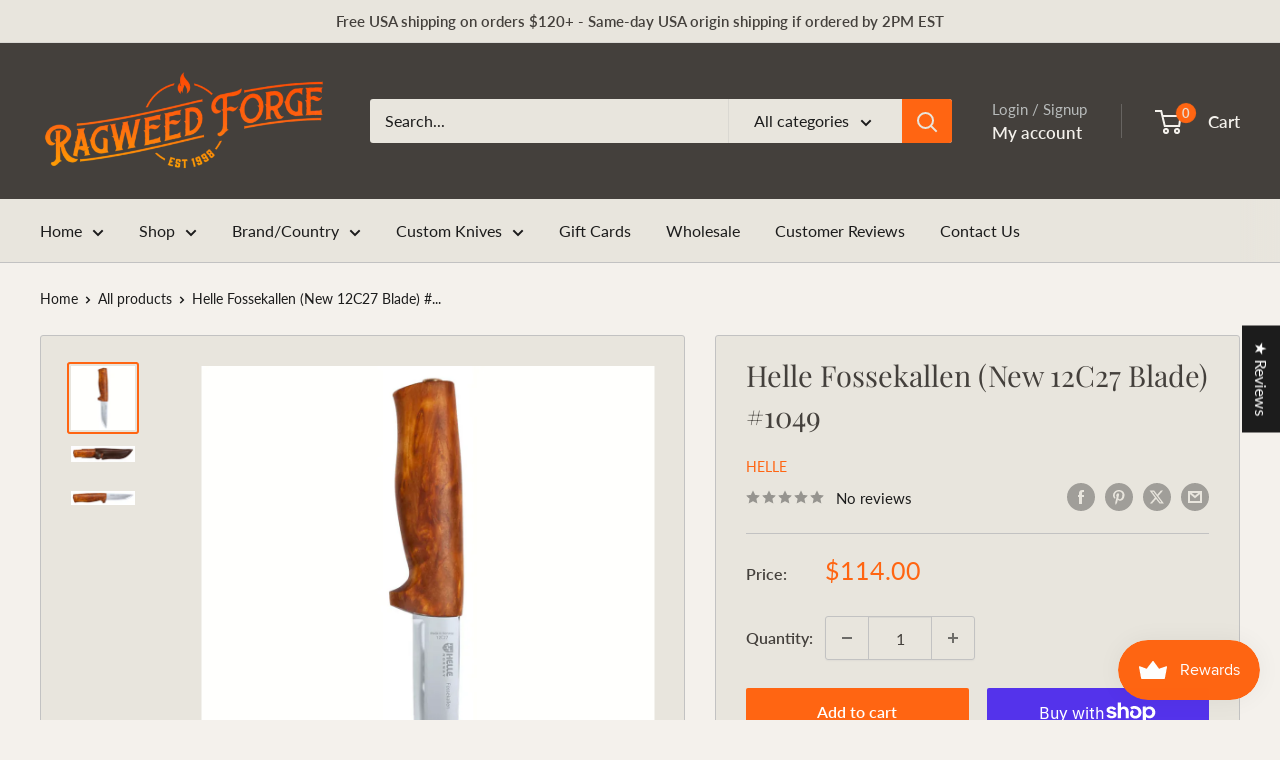

--- FILE ---
content_type: text/javascript
request_url: https://ragweedforgestore.com/cdn/shop/t/28/assets/custom.js?v=102476495355921946141757954500
body_size: -624
content:
//# sourceMappingURL=/cdn/shop/t/28/assets/custom.js.map?v=102476495355921946141757954500
